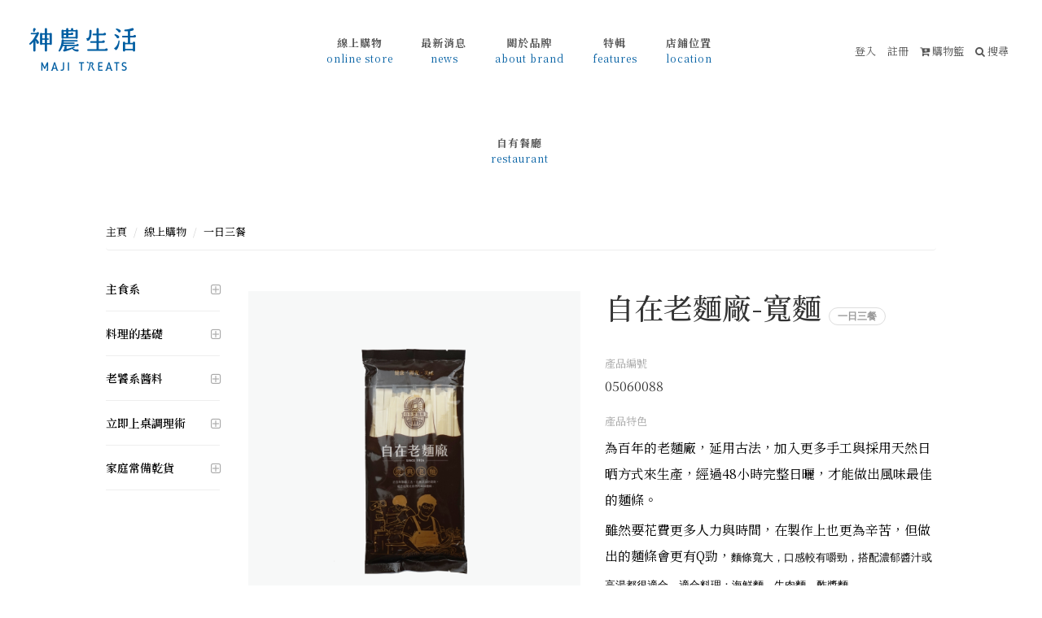

--- FILE ---
content_type: text/html; charset=utf-8
request_url: https://majitreats.com/products/detail.aspx?c1=3&c2=1&c3=2&pid=2772
body_size: 19105
content:


<!DOCTYPE html>

<html xmlns="http://www.w3.org/1999/xhtml" lang="en">
<head><meta http-equiv="Content-Type" content="text/html; charset=utf-8" /><meta name="viewport" content="width=device-width, initial-scale=1.0, maximum-scale=5.0" /><meta http-equiv="X-UA-Compatible" content="IE=edge" /><meta content="神農生活 MAJI TREATS" name="title" /><meta content="神農生活 MAJI TREATS是為愛吃愛做菜的人把”dream” ”好吃” ”安心無毒“食材通通集合在一起的菜市場--- 我們挑選全國各精緻小農的作物產品（其中為數不少已獲得農委會的神農奬章 ）還有一般超市難見的優質小品牌調味醬料,及華人口味的熟菜食堂, 讓顧客把熟食可以直接帶回家。" name="description" /><meta property="fb:app_id" content="667990129990663" /><meta property="og:type" content="website" /><meta property="og:site_name" content="神農生活 MAJI TREATS" /><meta property="og:description" content="神農生活 MAJI TREATS是為愛吃愛做菜的人把”dream” ”好吃” ”安心無毒“食材通通集合在一起的菜市場--- 我們挑選全國各精緻小農的作物產品（其中為數不少已獲得農委會的神農奬章 ）還有一般超市難見的優質小品牌調味醬料,及華人口味的熟菜食堂, 讓顧客把熟食可以直接帶回家。" /><meta property="og:url" content="&lt;%=Request.Url.AbsoluteUri %>" /><link href="/webicon.png" rel="shortcut icon" />
	<!--<link rel="stylesheet" href="https://fonts.googleapis.com/css?family=Crimson+Text" type="text/css" />-->
	<link href="https://fonts.googleapis.com/css?family=Noto+Serif+TC:200,300,400,500,600,700,900&amp;display=swap" rel="stylesheet" /><link rel="stylesheet" href="//maxcdn.bootstrapcdn.com/font-awesome/4.3.0/css/font-awesome.min.css" /><link rel="stylesheet" href="/assets/js/libs/jquery.selectBoxIt.custom.css" /><link rel="stylesheet" href="/assets/js/libs/owl.carousel.css" /><link rel="stylesheet" href="/assets/js/libs/sweet-alert.css" /><link rel="stylesheet" href="/assets/css/bootstrap.css" /><link rel="stylesheet" href="/assets/css/animate-fade.css" /><link rel="stylesheet" href="/assets/css/main.css" />

    <script src="/assets/js/libs/jquery-1.11.3.min.js"></script>
	<script src="https://pixelcog.github.io/parallax.js/js/parallax.min.js"></script><!-- 視差捲動-->
	<script src="https://cdn.jsdelivr.net/npm/bootstrap@3.3.7/dist/js/bootstrap.min.js" integrity="sha384-Tc5IQib027qvyjSMfHjOMaLkfuWVxZxUPnCJA7l2mCWNIpG9mGCD8wGNIcPD7Txa" crossorigin="anonymous"></script>
    <script src="/assets/js/libs/jquery-ui.min.js"></script>
	
	<script src="/assets/js/libs/jquery.selectBoxIt.min.js"></script>
	<script src="/assets/js/libs/owl.carousel.min.js"></script>
    <script src="/assets/js/main.js"></script>
    <script src="/assets/js/libs/sweet-alert.min.js"></script><!-- sweet-alert -->
	
    <!-- Google Tag Manager -->
    <script>(function (w, d, s, l, i) {
            w[l] = w[l] || []; w[l].push({
                'gtm.start':
                    new Date().getTime(), event: 'gtm.js'
            }); var f = d.getElementsByTagName(s)[0],
                j = d.createElement(s), dl = l != 'dataLayer' ? '&l=' + l : ''; j.async = true; j.src =
                    'https://www.googletagmanager.com/gtm.js?id=' + i + dl; f.parentNode.insertBefore(j, f);
        })(window, document, 'script', 'dataLayer', 'GTM-MNJBT8V');</script>
    <!-- End Google Tag Manager -->

    <!-- Meta Pixel Code -->
    <script>
        !function (f, b, e, v, n, t, s) {
            if (f.fbq) return; n = f.fbq = function () {
                n.callMethod ?
                    n.callMethod.apply(n, arguments) : n.queue.push(arguments)
            };
            if (!f._fbq) f._fbq = n; n.push = n; n.loaded = !0; n.version = '2.0';
            n.queue = []; t = b.createElement(e); t.async = !0;
            t.src = v; s = b.getElementsByTagName(e)[0];
            s.parentNode.insertBefore(t, s)
        }(window, document, 'script',
            'https://connect.facebook.net/en_US/fbevents.js');
        fbq('init', '3300298333587800');
        fbq('track', 'PageView');
    </script>
    <noscript><img height="1" width="1" style="display:none" src="https://www.facebook.com/tr?id=3300298333587800&ev=PageView&noscript=1" /></noscript>
    <!-- End Meta Pixel Code -->	
	
    
<meta property="og:title" content="神農生活 MAJI TREATS | 自在老麵廠-寬麵" /><meta property="og:description" content="為百年的老麵廠，延用古法，加入更多手工與採用天然日晒方式來生產，經過48小時完整日曬，才能做出風味最佳的麵條。

雖然要花費更多人力與時間，在製作上也更為辛苦，但做出的麵條會更有Q勁，麵條寬大，口感較有嚼勁，搭配濃郁醬汁或高湯都很適合，適合料理：海鮮麵、牛肉麵、酢醬麵。
&amp;nbsp;

&amp;nbsp;

&amp;nbsp;
" /><meta property="og:image" content="https://majitreats.com/uploads/products/P-002772-Cover2.png" /><meta property="og:url" content="https://majitreats.com/products/detail.aspx?c1=3&amp;c2=1&amp;c3=2&amp;pid=2772" /><title>
	神農生活 MAJI TREATS | 自在老麵廠-寬麵
</title></head>
<body>
    <!-- Google Tag Manager (noscript) -->
    <noscript><iframe src="https://www.googletagmanager.com/ns.html?id=GTM-MNJBT8V"
                      height="0" width="0" style="display:none;visibility:hidden"></iframe></noscript>
    <!-- End Google Tag Manager (noscript) -->

    <script>
        window.fbAsyncInit = function () {
            FB.init({
                appId: '667990129990663',
                xfbml: true,
                version: 'v2.3'
            });
        };

        (function (d, s, id) {
            var js, fjs = d.getElementsByTagName(s)[0];
            if (d.getElementById(id)) { return; }
            js = d.createElement(s); js.id = id;
            js.src = "//connect.facebook.net/en_US/sdk.js";
            fjs.parentNode.insertBefore(js, fjs);
        }(document, 'script', 'facebook-jssdk'));

        $(document).ready(function () {
            var menu_btu = $('.menu-btn');

            menu_btu.click(function () {
                $('.menu-btn').toggleClass('active');
                $('.navbar').toggleClass('navbar_active');
                $('body').toggleClass('body_active');
            });
        });
    </script>	
	
    <form name="aspnetForm" method="post" action="./detail.aspx?c1=3&amp;c2=1&amp;c3=2&amp;pid=2772" onsubmit="javascript:return WebForm_OnSubmit();" id="aspnetForm">
<div>
<input type="hidden" name="__EVENTTARGET" id="__EVENTTARGET" value="" />
<input type="hidden" name="__EVENTARGUMENT" id="__EVENTARGUMENT" value="" />
<input type="hidden" name="__LASTFOCUS" id="__LASTFOCUS" value="" />
<input type="hidden" name="__VIEWSTATE" id="__VIEWSTATE" value="/wEPDwULLTE4ODQzMDQ1MDkPZBYCZg9kFgICAw9kFgwCAw9kFhgCAQ9kFgJmDxUEGC9wcm9kdWN0cy9saXN0LmFzcHg/YzE9MhwvdXBsb2Fkcy9jYXRlZ29yeS9DMTAwMDIucG5nDOelnui+suS8geWKgwznpZ7ovrLkvIHlioNkAgIPZBYCZg8VBBgvcHJvZHVjdHMvbGlzdC5hc3B4P2MxPTEcL3VwbG9hZHMvY2F0ZWdvcnkvQzEwMDAxLnBuZw/ovrLmpa3lpafmlq/ljaEP6L6y5qWt5aWn5pav5Y2hZAIDD2QWAmYPFQQYL3Byb2R1Y3RzL2xpc3QuYXNweD9jMT0zHC91cGxvYWRzL2NhdGVnb3J5L0MxMDAwMy5wbmcM5LiA5pel5LiJ6aSQDOS4gOaXpeS4iemkkGQCBA9kFgJmDxUEGC9wcm9kdWN0cy9saXN0LmFzcHg/YzE9NBwvdXBsb2Fkcy9jYXRlZ29yeS9DMTAwMDQucG5nDOaenOmGrOiIh+icnAzmnpzphqzoiIfonJxkAgUPZBYCZg8VBBgvcHJvZHVjdHMvbGlzdC5hc3B4P2MxPTUcL3VwbG9hZHMvY2F0ZWdvcnkvQzEwMDA1LnBuZw/[base64]/YzE9NxwvdXBsb2Fkcy9jYXRlZ29yeS9DMTAwMDcucG5nDOeUn+a0u+mBk+WFtwznlJ/[base64]/[base64]/[base64]/YzE9MyZjMj0xJmMzPTMD56mAZAICD2QWBGYPFQIdL3Byb2R1Y3RzL2xpc3QuYXNweD9jMT0zJmMyPTIP5paZ55CG55qE5Z+656SOZAIBDxYCHwECBhYMZg9kFgJmDxUCIi9wcm9kdWN0cy9saXN0LmFzcHg/YzE9MyZjMj0yJmMzPTQD5rK5ZAIBD2QWAmYPFQIiL3Byb2R1Y3RzL2xpc3QuYXNweD9jMT0zJmMyPTImYzM9NQPpub1kAgIPZBYCZg8VAiIvcHJvZHVjdHMvbGlzdC5hc3B4P2MxPTMmYzI9MiZjMz02A+mGrGQCAw9kFgJmDxUCIi9wcm9kdWN0cy9saXN0LmFzcHg/YzE9MyZjMj0yJmMzPTcD6YaLZAIED2QWAmYPFQIiL3Byb2R1Y3RzL2xpc3QuYXNweD9jMT0zJmMyPTImYzM9OAPphZJkAgUPZBYCZg8VAiIvcHJvZHVjdHMvbGlzdC5hc3B4P2MxPTMmYzI9MiZjMz05A+ezlmQCAw9kFgRmDxUCHS9wcm9kdWN0cy9saXN0LmFzcHg/[base64]/YzE9MyZjMj0zJmMzPTEyBumDqOiQvWQCAw9kFgJmDxUCIy9wcm9kdWN0cy9saXN0LmFzcHg/YzE9MyZjMj0zJmMzPTEzBuWvtuWztmQCBA9kFgRmDxUCHS9wcm9kdWN0cy9saXN0LmFzcHg/YzE9MyZjMj00Feeri+WNs+S4iuahjOiqv+eQhuihk2QCAQ8WAh8BZmQCBQ9kFgRmDxUCHS9wcm9kdWN0cy9saXN0LmFzcHg/[base64]/ovIPmnInlmrzli4HvvIzmkK3phY3mv4Ppg4HphqzmsYHmiJbpq5jmua/[base64]/YzE9NSZjMj04JmMzPTAmcGlkPTExMjIlL3VwbG9hZHMvcHJvZHVjdHMvUC0wMDExMjItQ292ZXIxLnBuZw/[base64]/[base64]/[base64]/mlpnnkIYM6bq75amG6LGG6IWQZAICD2QWBmYPFQEgL3JlY2lwZXMvZGV0YWlsLmFzcHg/[base64]/[base64]" />
</div>

<script type="text/javascript">
//<![CDATA[
var theForm = document.forms['aspnetForm'];
if (!theForm) {
    theForm = document.aspnetForm;
}
function __doPostBack(eventTarget, eventArgument) {
    if (!theForm.onsubmit || (theForm.onsubmit() != false)) {
        theForm.__EVENTTARGET.value = eventTarget;
        theForm.__EVENTARGUMENT.value = eventArgument;
        theForm.submit();
    }
}
//]]>
</script>


<script src="/WebResource.axd?d=A5cnT8oJfbQh0iC0Vtsay0A9mpPKBnQ3crRwtjTGN3iJtJWmCfqBRSM5GtbzeZVLSsEQaqqYWl4505RG8UAv3TCC7w4V-zZXVC-ph4sgxz01&amp;t=638901829900000000" type="text/javascript"></script>


<script src="/ScriptResource.axd?d=pkhEVAgGG7g7co9SZbvuxl8hFPfk0pQs3mUZLj-YiHhTMAIsfFNHZhTuFIU_N7n03HTirEFfXL5t78vYAXsoWhUu4VVOW787EpbKsoYjTkxnNdjw0rx6-ge0W7UEnWTSO5yRd5Fkizpo8AeiBsd_iEHmoLNq9WthcWqrY0ka81Q1&amp;t=7f7f23e2" type="text/javascript"></script>
<script src="/ScriptResource.axd?d=dYu_0WvrDmCh3YAgCnMRMH09w0PHZMCHlHSb2ynyTjNKAwC9abH7ZbseU-XK1vPzZ0UptQmLM0QCn4PLPs1XSeBuO69xSBPheeD-pyN5kjswj0vXdQYkGvpN9DinMQMo7gvEap-JDhD6j7mEuV_bUw2&amp;t=7c776dc1" type="text/javascript"></script>
<script type="text/javascript">
//<![CDATA[
if (typeof(Sys) === 'undefined') throw new Error('ASP.NET Ajax client-side framework failed to load.');
//]]>
</script>

<script src="/ScriptResource.axd?d=q-fGlvC0LjKCFlqTzRbC4q0yhCW7s2PoZ7acvfYqCI0jA62nYpu2f1gjYykqWQVCbFRZSL5Iq80hfYqRJCPQGahJxgbR0nyJWJliPv66aM5a0dZRnARL5sNgWE7r_k5TLIFMhyhn-dlJ-U59DzRRvA2&amp;t=7c776dc1" type="text/javascript"></script>
<script type="text/javascript">
//<![CDATA[
function WebForm_OnSubmit() {
if (typeof(ValidatorOnSubmit) == "function" && ValidatorOnSubmit() == false) return false;
return true;
}
//]]>
</script>

<div>

	<input type="hidden" name="__VIEWSTATEGENERATOR" id="__VIEWSTATEGENERATOR" value="ABC598C9" />
</div>
        <div id="fb-root"></div>

        <script type="text/javascript">
//<![CDATA[
Sys.WebForms.PageRequestManager._initialize('ctl00$SM', 'aspnetForm', ['tctl00$MainContent$UP2','','tctl00$MainContent$UpdatePanel1',''], [], [], 90, 'ctl00');
//]]>
</script>

        
		<div id="top-header" class="top-header animate-3">
	        <div class="brand-title animate-3 affix-top" data-spy="affix" data-offset-top="100">
		        <div class="container-fluid">
					<div class="row">
						<div class="col-xs-6 col-sm-6 col-md-3 col-lg-3">
			            	<a class="brand-nav" href="/">
								<img class="top-logo" src="../assets/images/maji-logo-b.png" alt="神農生活 MAJI TREATS">
							</a>
						</div>
						<div class="col-md-9 col-lg-9 col-navbar">
							<nav class="navbar">
								<ul class="nav navbar-nav col-md-12 col-lg-8">
									<li>
										<a href="/home.aspx"><b>線上購物</b><span>online store</span></a>
										<div class="menu-bg animate-1">
											<div class="container">
                                                
                                                        <div class="row">
                                                    
                                                        <div class="col-xs-6 col-sm-4 col-md-3 col-lg-2"><a class="home-menu-cata" href='/products/list.aspx?c1=2'><img class="menu-img" src='/uploads/category/C10002.png' alt='神農企劃'>神農企劃</a></div>
                                                    
                                                        <div class="col-xs-6 col-sm-4 col-md-3 col-lg-2"><a class="home-menu-cata" href='/products/list.aspx?c1=1'><img class="menu-img" src='/uploads/category/C10001.png' alt='農業奧斯卡'>農業奧斯卡</a></div>
                                                    
                                                        <div class="col-xs-6 col-sm-4 col-md-3 col-lg-2"><a class="home-menu-cata" href='/products/list.aspx?c1=3'><img class="menu-img" src='/uploads/category/C10003.png' alt='一日三餐'>一日三餐</a></div>
                                                    
                                                        <div class="col-xs-6 col-sm-4 col-md-3 col-lg-2"><a class="home-menu-cata" href='/products/list.aspx?c1=4'><img class="menu-img" src='/uploads/category/C10004.png' alt='果醬與蜜'>果醬與蜜</a></div>
                                                    
                                                        <div class="col-xs-6 col-sm-4 col-md-3 col-lg-2"><a class="home-menu-cata" href='/products/list.aspx?c1=5'><img class="menu-img" src='/uploads/category/C10005.png' alt='大人味零嘴'>大人味零嘴</a></div>
                                                    
                                                        <div class="col-xs-6 col-sm-4 col-md-3 col-lg-2"><a class="home-menu-cata" href='/products/list.aspx?c1=6'><img class="menu-img" src='/uploads/category/C10006.png' alt='咖啡、茶和飲'>咖啡、茶和飲</a></div>
                                                    
                                                        <div class="col-xs-6 col-sm-4 col-md-3 col-lg-2"><a class="home-menu-cata" href='/products/list.aspx?c1=7'><img class="menu-img" src='/uploads/category/C10007.png' alt='生活道具'>生活道具</a></div>
                                                    
                                                        <div class="col-xs-6 col-sm-4 col-md-3 col-lg-2"><a class="home-menu-cata" href='/products/list.aspx?c1=8'><img class="menu-img" src='/uploads/category/C10008.png' alt='國民經典'>國民經典</a></div>
                                                    
                                                        <div class="col-xs-6 col-sm-4 col-md-3 col-lg-2"><a class="home-menu-cata" href='/products/list.aspx?c1=9'><img class="menu-img" src='/uploads/category/C10009.png' alt='自宅職人'>自宅職人</a></div>
                                                    
                                                        <div class="col-xs-6 col-sm-4 col-md-3 col-lg-2"><a class="home-menu-cata" href='/products/list.aspx?c1=10'><img class="menu-img" src='/uploads/category/C10010.png' alt='禮和物 '>禮和物 </a></div>
                                                    
                                                        <div class="col-xs-6 col-sm-4 col-md-3 col-lg-2"><a class="home-menu-cata" href='/products/list.aspx?c1=11'><img class="menu-img" src='/uploads/category/C10011.png' alt='書與音樂'>書與音樂</a></div>
                                                    
                                                        <div class="col-xs-6 col-sm-4 col-md-3 col-lg-2"><a class="home-menu-cata" href='/products/list.aspx?c1=12'><img class="menu-img" src='/uploads/category/C10012.png' alt='SALE'>SALE</a></div>
                                                    
                                                        </div> 
                                                    
												
											</div>
										</div>
									</li>
									<li><a href="/news/List.aspx?cid=9"><b>最新消息</b><span>news</span></a></li>
									<li><a href="/about.aspx"><b>關於品牌</b><span>about brand</span></a></li>
									<li><a href="/news/Default.aspx"><b>特輯</b><span>features</span></a></li>
									<li><a href="/stores.aspx"><b>店鋪位置</b><span>location</span></a></li>
									<li><a href="/restaurants/"><b>自有餐廳</b><span>restaurant</span></a></li>
								</ul>
								
								<div class="member-link bag hidden-md col-lg-4" id="nav-member" >
									<a href='/members/login.aspx' id='nav-login'>登入</a>
									
									<a href='/members/register.aspx'>註冊</a>

									<a href="/shop/cart.aspx" class="last" id="nav-bag"><i class="fa fa-cart-plus" aria-hidden="true"></i> 購物籃</a>
									<a href="#" data-toggle="modal" data-target="#myModal"><i class="fa fa-search" aria-hidden="true"></i> 搜尋</a>
									
								</div>
							</nav>
						</div>
						<div class="col-xs-6 visible-xs visible-sm text-right">
							<div class="menu-btn visible-xs visible-sm">
								<img class="menu-btn-open" src="../assets/images/menu-btn.png">
								<img class="menu-btn-close" src="../assets/images/menu-btn-close.png">
							</div>
						</div>
			        </div>
		        </div>
	        </div>
        </div>
					
        
    <div class="page-detail">
        <div class="container container-1400 ">
			<div class="row">
				<div class="col-xs-12">
					<ol class="breadcrumb" data-aos="fade-in" data-aos-duration="3000">
						<li><a href="/default.aspx">主頁</a></li>
						<li><a href="/home.aspx">線上購物</a></li>
						<li><a href="#">一日三餐</a></li>
					</ol>
				</div>
			</div>
        </div>
        <section class="container container-1400">
			<div class="row mt-2">
				<div class="hidden-xs col-sm-3 col-md-2">
<!--					<h3>一日三餐</h3>-->
					<div class="side-menu" data-aos="fade-in" data-aos-duration="1000">
						
								<ul class="container-item-list-menu">
							
								<li class="subtitle">
									<a href='/products/list.aspx?c1=3&c2=1'>
										主食系
									</a>
									<i class="fa fa-plus-square-o" aria-hidden="true"></i>
									<i class="fa fa-minus-square-o" aria-hidden="true"></i>
									<ul class="container-item-list-submenu">
									
											<li class="child">
												<a href='/products/list.aspx?c1=3&c2=1&c3=1'>
													米
												</a>
											</li>
										
											<li class="child">
												<a href='/products/list.aspx?c1=3&c2=1&c3=2'>
													麵
												</a>
											</li>
										
											<li class="child">
												<a href='/products/list.aspx?c1=3&c2=1&c3=3'>
													穀
												</a>
											</li>
										
									</ul>
								</li>
							
								<li class="subtitle">
									<a href='/products/list.aspx?c1=3&c2=2'>
										料理的基礎
									</a>
									<i class="fa fa-plus-square-o" aria-hidden="true"></i>
									<i class="fa fa-minus-square-o" aria-hidden="true"></i>
									<ul class="container-item-list-submenu">
									
											<li class="child">
												<a href='/products/list.aspx?c1=3&c2=2&c3=4'>
													油
												</a>
											</li>
										
											<li class="child">
												<a href='/products/list.aspx?c1=3&c2=2&c3=5'>
													鹽
												</a>
											</li>
										
											<li class="child">
												<a href='/products/list.aspx?c1=3&c2=2&c3=6'>
													醬
												</a>
											</li>
										
											<li class="child">
												<a href='/products/list.aspx?c1=3&c2=2&c3=7'>
													醋
												</a>
											</li>
										
											<li class="child">
												<a href='/products/list.aspx?c1=3&c2=2&c3=8'>
													酒
												</a>
											</li>
										
											<li class="child">
												<a href='/products/list.aspx?c1=3&c2=2&c3=9'>
													糖
												</a>
											</li>
										
									</ul>
								</li>
							
								<li class="subtitle">
									<a href='/products/list.aspx?c1=3&c2=3'>
										老饕系醬料
									</a>
									<i class="fa fa-plus-square-o" aria-hidden="true"></i>
									<i class="fa fa-minus-square-o" aria-hidden="true"></i>
									<ul class="container-item-list-submenu">
									
											<li class="child">
												<a href='/products/list.aspx?c1=3&c2=3&c3=10'>
													眷村 
												</a>
											</li>
										
											<li class="child">
												<a href='/products/list.aspx?c1=3&c2=3&c3=11'>
													客家 
												</a>
											</li>
										
											<li class="child">
												<a href='/products/list.aspx?c1=3&c2=3&c3=12'>
													部落
												</a>
											</li>
										
											<li class="child">
												<a href='/products/list.aspx?c1=3&c2=3&c3=13'>
													寶島
												</a>
											</li>
										
									</ul>
								</li>
							
								<li class="subtitle">
									<a href='/products/list.aspx?c1=3&c2=4'>
										立即上桌調理術
									</a>
									<i class="fa fa-plus-square-o" aria-hidden="true"></i>
									<i class="fa fa-minus-square-o" aria-hidden="true"></i>
									<ul class="container-item-list-submenu">
									
									</ul>
								</li>
							
								<li class="subtitle">
									<a href='/products/list.aspx?c1=3&c2=5'>
										家庭常備乾貨
									</a>
									<i class="fa fa-plus-square-o" aria-hidden="true"></i>
									<i class="fa fa-minus-square-o" aria-hidden="true"></i>
									<ul class="container-item-list-submenu">
									
									</ul>
								</li>
							
								</ul>
								
					</div>
				</div>
				<div class="col-xs-12 col-sm-9 col-md-10" data-aos="fade-in" data-aos-duration="400">
					<div class="product-info row">
						<div class="col-xs-12 col-sm-12 col-md-6 images">
							<div id="product-cover" class="cover">
								<img id="ctl00_MainContent_imgCover" onerror="this.style.display=&#39;none&#39;" src="/uploads/products/P-002772-Cover2.png" style="border-width:0px;" />
							</div>
							
									<div id="product-images" class="image-list owl-carousel">
								
									</div>
								
							<div class="share_bar">
								<a class="col" target="_blank" href="https://www.facebook.com/share.php?u=" onclick="window.open(this.href, 'mywin','left=20,top=20,width=500,height=500,toolbar=1,resizable=0'); return false;">
								   <i class="fa fa-facebook" aria-hidden="true"></i>
								</a>
								<a class="col" target="_blank" href="https://twitter.com/intent/tweet?text=" onclick="window.open(this.href, 'mywin','left=20,top=20,width=500,height=500,toolbar=1,resizable=0'); return false;">
									<i class="fa fa-twitter" aria-hidden="true"></i>
								</a>
								<a class="col"  data-pin-do="buttonBookmark" data-pin-custom="true" href="https://www.pinterest.com/pin/create/button/">
									<i class="fa fa-pinterest" aria-hidden="true"></i>
									<script
										type="text/javascript"
										async defer
										src="//assets.pinterest.com/js/pinit.js"
									></script>
								</a>
							</div>
						</div>

						<div class="col-xs-12 col-sm-12 col-md-6 content">
							<div class="">
								<h1 class="product-info-itemname fs mb-2">
									自在老麵廠-寬麵
									<span class="item-notice">一日三餐</span>
								</h1>
								<div class="content-title">產品編號</div>
								<div class="content-info">05060088</div>
								<div class="content-title">產品特色</div>
								<div class="content-info"><p><span style="color:#000000">為百年的老麵廠，延用古法，加入更多手工與採用天然日晒方式來生產，經過48小時完整日曬，才能做出風味最佳的麵條。</span></p>

<p><span style="color:#000000">雖然要花費更多人力與時間，在製作上也更為辛苦，但做出的麵條會更有Q勁，<span style="background-color:rgb(255, 255, 255); font-family:sans-serif,arial,verdana,trebuchet ms; font-size:13px">麵條寬大，口感較有嚼勁，搭配濃郁醬汁或高湯都很適合，適合料理：海鮮麵、牛肉麵、酢醬麵。</span></span><br />
&nbsp;</p>

<p>&nbsp;</p>

<p>&nbsp;</p>
</div>
								<div class="content-title">規格說明</div>
								<div class="content-info">包</div>
								<div class="content-title">有效日期：</div>
								<div class="content-info">如包裝標示</div>
								<div class="content-title">保存方法：</div>
								<div class="content-info">常溫，開封後請妥善密封，避免受潮</div>
								<div class="content-title">配送方式：</div>
								<div class="content-info">常溫</div>
							</div>
							<div class="price">
                                <div id="ctl00_MainContent_UP2">
	
								        售價：NT$45 元 
								        
                                        <input type="hidden" name="ctl00$MainContent$hfPrice" id="ctl00_MainContent_hfPrice" value="45" />
                                    
</div>
							</div>
							<div class="hashtag">
								
							</div>
							<div class="form-inline">
                                <div id="ctl00_MainContent_UpdatePanel1">
	
                                        <select name="ctl00$MainContent$ddlSpec" onchange="javascript:setTimeout(&#39;__doPostBack(\&#39;ctl00$MainContent$ddlSpec\&#39;,\&#39;\&#39;)&#39;, 0)" id="ctl00_MainContent_ddlSpec" class="form-control input-lg">
		<option value="">選擇產品規格</option>
		<option selected="selected" value="3698">300g</option>

	</select>
								        <select name="ctl00$MainContent$ddlBuyQty" id="ctl00_MainContent_ddlBuyQty" class="form-control input-lg">
		<option value="1">1</option>
		<option value="2">2</option>
		<option value="3">3</option>
		<option value="4">4</option>
		<option value="5">5</option>
		<option value="6">6</option>
		<option value="7">7</option>
		<option value="8">8</option>
		<option value="9">9</option>
		<option value="10">10</option>

	</select>
                                    
                                        <span id="ctl00_MainContent_RFVS" style="color:Red;display:none;"></span>
                                        <span id="ctl00_MainContent_RFVQ" style="color:Red;display:none;"></span>

                                        <div id="ctl00_MainContent_VS" style="color:Red;display:none;">

	</div>
                                        <a id="ctl00_MainContent_btnAddCart" class="btn btn-primary" href="javascript:WebForm_DoPostBackWithOptions(new WebForm_PostBackOptions(&quot;ctl00$MainContent$btnAddCart&quot;, &quot;&quot;, true, &quot;&quot;, &quot;&quot;, false, true))"><i class="fa fa-plus" aria-hidden="true"></i> 加入購物車</a>
                                    
</div>
							</div>
						</div>
					</div>
                    <div class="row no-gutters">
                        <div class="info_bar item_data_list">
                            
                        </div>
                    </div>
					
	<!--				<div class="item-list product-list also-buy">
						<h5>好物推薦 ALSO BUY</h5>
						
								<div id="also-buy" class="owl-carousel">
							
								<div class="item">
									<a class="cover" href='/products/detail.aspx?c1=5&c2=8&c3=0&pid=1122'>
										<img onerror="this.style.display='none'" src='/uploads/products/P-001122-Cover1.png'>
										<div class="item-hover-btn">放入購物車</div>
									</a>
									<div class="desc">
										<div class="item-notice">大人味零嘴</div>
										<h4><a class="fs" href='/products/detail.aspx?c1=5&c2=8&c3=0&pid=1122'>奇亞籽青蔥藍藻180g</a></h4>
										<div class="hashtag">
											<a href="/search.aspx?key=%e5%88%9d%e9%b9%bf%e7%89%a7%e5%a0%b4">#初鹿牧場</a>, 
											<a href="/search.aspx?key=%e5%88%9d%e9%b9%bf%e7%89%a7%e5%a0%b4">#初鹿牧場</a>
										</div>
										<p>天然海綿1年只生長1吋左右，潛水伕至深海海床底部切割起來的，之後再以清水，檸檬水等做清洗的動作，整個過程不含使用化學物品。</p>
										<div class="price">價格：<span>NT$119</span></div>
									</div>
								</div>
							
								<div class="item">
									<a class="cover" href='/products/detail.aspx?c1=3&c2=2&c3=6&pid=1342'>
										<img onerror="this.style.display='none'" src='/uploads/products/P-001342-Cover1.png'>
										<div class="item-hover-btn">放入購物車</div>
									</a>
									<div class="desc">
										<div class="item-notice">一日三餐</div>
										<h4><a class="fs" href='/products/detail.aspx?c1=3&c2=2&c3=6&pid=1342'>民雄金桔-金桔沾醬</a></h4>
										<div class="hashtag">
											<a href="/search.aspx?key=%e5%88%9d%e9%b9%bf%e7%89%a7%e5%a0%b4">#初鹿牧場</a>, 
											<a href="/search.aspx?key=%e5%88%9d%e9%b9%bf%e7%89%a7%e5%a0%b4">#初鹿牧場</a>
										</div>
										<p>天然海綿1年只生長1吋左右，潛水伕至深海海床底部切割起來的，之後再以清水，檸檬水等做清洗的動作，整個過程不含使用化學物品。</p>
										<div class="price">價格：<span>NT$210</span></div>
									</div>
								</div>
							
								<div class="item">
									<a class="cover" href='/products/detail.aspx?c1=3&c2=2&c3=9&pid=3143'>
										<img onerror="this.style.display='none'" src='/uploads/products/PRD-00003143-Cover1.jpg'>
										<div class="item-hover-btn">放入購物車</div>
									</a>
									<div class="desc">
										<div class="item-notice">一日三餐</div>
										<h4><a class="fs" href='/products/detail.aspx?c1=3&c2=2&c3=9&pid=3143'>原味柴燒手工黑糖</a></h4>
										<div class="hashtag">
											<a href="/search.aspx?key=%e5%88%9d%e9%b9%bf%e7%89%a7%e5%a0%b4">#初鹿牧場</a>, 
											<a href="/search.aspx?key=%e5%88%9d%e9%b9%bf%e7%89%a7%e5%a0%b4">#初鹿牧場</a>
										</div>
										<p>天然海綿1年只生長1吋左右，潛水伕至深海海床底部切割起來的，之後再以清水，檸檬水等做清洗的動作，整個過程不含使用化學物品。</p>
										<div class="price">價格：<span>NT$230</span></div>
									</div>
								</div>
							
								<div class="item">
									<a class="cover" href='/products/detail.aspx?c1=6&c2=11&c3=0&pid=2585'>
										<img onerror="this.style.display='none'" src='/uploads/products/P-002585-Cover1.png'>
										<div class="item-hover-btn">放入購物車</div>
									</a>
									<div class="desc">
										<div class="item-notice">咖啡、茶和飲</div>
										<h4><a class="fs" href='/products/detail.aspx?c1=6&c2=11&c3=0&pid=2585'>百二歲-凍頂烏龍茶掛耳茶袋</a></h4>
										<div class="hashtag">
											<a href="/search.aspx?key=%e5%88%9d%e9%b9%bf%e7%89%a7%e5%a0%b4">#初鹿牧場</a>, 
											<a href="/search.aspx?key=%e5%88%9d%e9%b9%bf%e7%89%a7%e5%a0%b4">#初鹿牧場</a>
										</div>
										<p>天然海綿1年只生長1吋左右，潛水伕至深海海床底部切割起來的，之後再以清水，檸檬水等做清洗的動作，整個過程不含使用化學物品。</p>
										<div class="price">價格：<span>NT$380</span></div>
									</div>
								</div>
							
								<div class="item">
									<a class="cover" href='/products/detail.aspx?c1=7&c2=16&c3=0&pid=1800'>
										<img onerror="this.style.display='none'" src='/uploads/products/P-001800-Cover1.jpg'>
										<div class="item-hover-btn">放入購物車</div>
									</a>
									<div class="desc">
										<div class="item-notice">生活道具</div>
										<h4><a class="fs" href='/products/detail.aspx?c1=7&c2=16&c3=0&pid=1800'>大春煉皂-台灣原生-紅藜慶典皂</a></h4>
										<div class="hashtag">
											<a href="/search.aspx?key=%e5%88%9d%e9%b9%bf%e7%89%a7%e5%a0%b4">#初鹿牧場</a>, 
											<a href="/search.aspx?key=%e5%88%9d%e9%b9%bf%e7%89%a7%e5%a0%b4">#初鹿牧場</a>
										</div>
										<p>天然海綿1年只生長1吋左右，潛水伕至深海海床底部切割起來的，之後再以清水，檸檬水等做清洗的動作，整個過程不含使用化學物品。</p>
										<div class="price">價格：<span>NT$320</span></div>
									</div>
								</div>
							
								</div>
							
					</div>

					<div class="recipe clearfix">
						
								<h2 class="">食譜</h2>
								<h5>RECIPES</h5>
							
								<a href='/recipes/detail.aspx?cid=2&id=13'>
									<div class='item pull-left'>
										<div class="cover"><img src='/uploads/recipes/C150603-0013.jpg' alt=""></div>
										<div class="text">
											<span>給愛做菜的你</span>
											<h3>中式料理</h3>
											<p>麻婆豆腐</p>
										</div>
									</div>
								</a>
							
								<a href='/recipes/detail.aspx?cid=2&id=30'>
									<div class='item pull-right'>
										<div class="cover"><img src='/uploads/recipes/C211214-0030.jpg' alt=""></div>
										<div class="text">
											<span>給愛做菜的你</span>
											<h3>中式料理</h3>
											<p>鵝油拌飯</p>
										</div>
									</div>
								</a>
							
					</div>
-->
				</div>
			</div>
        </section>
    </div>
    <script>
        //this script only for detail page
        $(function () {
            var cover = $('#product-cover');
            var cover_front = cover.find('img').addClass('front');
            var cover_back = $('<img>', { 'class': 'back' }).appendTo(cover);
            var cover_cache = '';
            var images = $('#product-images');
            var alsobuy = $('#also-buy');
            var addgroup = $('#add-buy,#add-gift');

            //image click event
            images.on('click', '.item', function () {
                var large_url = $(this).find('img').attr('data-large');
                if (cover_cache != large_url) {
                    cover_cache = large_url;
                    cover_back.attr('src', large_url);
                    cover_front.fadeOut(800, function () {
                        cover_front.attr('src', large_url).show();
                    });
                }
            });

            //owl carousel
            images.owlCarousel({
                items: 5,
				margin:10
            });

            alsobuy.owlCarousel({
                items: 5,

            });

            addgroup.owlCarousel({
                items: 5,
                margin: 30
            });

            $('select').selectBoxIt();
        });
    </script>


		<section class="container-fluid container-epaperbox">
			<div class="row">
				<div class="container-fluid epaperbox text-center">
					<div class="row">
						<div class="col-sm-4 col-sm-offset-4">
							<h3 class="fs fs-b">News Letter</h3>
						    <div class="epaperbox-form">
						        <input name="ctl00$txtEpaper" type="text" id="ctl00_txtEpaper" class="animate-5" placeholder="請填寫電郵！" />
						        <span id="ctl00_RFVMO" style="color:Red;display:none;"></span>
						        <div id="ctl00_VS1" style="color:Red;display:none;">

</div>
						        <a id="ctl00_btnSub" href="javascript:WebForm_DoPostBackWithOptions(new WebForm_PostBackOptions(&quot;ctl00$btnSub&quot;, &quot;&quot;, true, &quot;Sub&quot;, &quot;&quot;, false, true))"><i class="fa fa-paper-plane" aria-hidden="true"></i> 訂閱</a>
								
						        <div class="epaperbox-form-info">
						            <span>若想得到神農生活的最新活動訊息，請輸入您的 E-mail</span><br/>
						            取消電子報<a href="#">請點此</a>
						        </div>
						    </div>
						</div>
					</div> 
				</div>
			</div>
		</section>
        
        <footer class="footer">
			<div class="container container-1400">	
		        <div class="row">
					<div class="col-xs-12 footer-col">
						<div class="row">
							<div class="col-xs-12 col-sm-4">
								<div class="row">
									<div class="col-xs-12">
										<img class="footer-col-icon" src="../assets/images/footer-icon-01.png">
										<h4 class="fs fs-b">宅配貨運</h4>
									</div>
									<div class="col-xs-6">
										<h5>① 台灣本島</h5>
										<ul>
											<li><i class="fa fa-angle-right"></i>2000元以下 <span class="lh">150元</span></li>
											<li><i class="fa fa-angle-right"></i>2000元以上 <span class="lh">免運費</span></li>
										</ul>
									</div>
									<div class="col-xs-6">
										<h5>② 台灣離島(金門/澎湖/馬祖)</h5>
										<ul>
											<li><i class="fa fa-angle-right"></i>2999元以下 <span class="lh">運費到付</span></li>
											<li><i class="fa fa-angle-right"></i>3000元以上 <span class="lh">免運費</span></li>
										</ul>
									</div>
									<div class="col-xs-12 mt-2">
										<span>*海外配送依實際運費計算</span>
									</div>
								</div>
							</div>
							<div class="col-xs-12 col-sm-4">
								<div class="row">
									<div class="col-xs-12">
										<img class="footer-col-icon" src="../assets/images/footer-icon-02.png">
										<h4 class="fs fs-b">安全交易</h4>
										<img src="/assets/images/verified-img.png" alt="">
									</div>
								</div>
							</div>
							<div class="col-xs-12 col-sm-4">
								<div class="row">
									<div class="col-xs-12">
										<img class="footer-col-icon" src="../assets/images/footer-icon-03.png">
										<h4 class="fs fs-b">聯絡資訊</h4>
										<ul>					        
											<li><a href="tel:0225977112">(02) 2597 7112 #116</a><br/><span class="lh">網購問題#116 花博門市#203</span></li>
											<li><a href="mailto:service.majitreats@gmail.com">service.majitreats@gmail.com</a></li>
										</ul>
										<div class="social-icon">
                                            <a href="https://lin.ee/leb0a5C" target="_blank"><img style="width:34px;margin-top:-3px;margin-right:5px;opacity:.7;" src="/assets/images/icon-line.png"></a>
											<a href="https://www.facebook.com/MajiTreats/" target="_blank"><i class="fa fa-facebook-square" aria-hidden="true"></i></a>
											<a href="https://instagram.com/MajiTreats" target="_blank"><i class="fa fa-instagram" aria-hidden="true"></i></a>
										</div>
									</div>
								</div>
							</div>
							<!--<div class="col-xs-12 col-sm-4 col-md-3">
								<h4 class="fs fs-b">宅配貨運</h4>
								<span class="mb-3">DELIVERY</span>
								<h5>台灣本島</h5>
								<ul>
									<li><i class="fa fa-angle-right"></i>2000元以下 <i class="fa fa-chevron-circle-right" aria-hidden="true"></i><span class="lh">150元</span></li>
									<li><i class="fa fa-angle-right"></i>2000元以上 <i class="fa fa-chevron-circle-right" aria-hidden="true"></i><span class="lh">免運費</span></li>
								</ul>
								<h5>台灣外島</h5>
								<ul>
									<li><i class="fa fa-angle-right"></i>2999元以下 <i class="fa fa-chevron-circle-right" aria-hidden="true"></i><span class="lh">運費到付</span></li>
									<li><i class="fa fa-angle-right"></i>3000元以上 <i class="fa fa-chevron-circle-right" aria-hidden="true"></i><span class="lh">免運費</span></li>
								</ul>
								<span>*海外配送依實際運費計算</span>
							</div>
							<div class="col-xs-12 col-sm-4 col-md-3">
								<h4 class="fs fs-b">營業時間</h4>
								<span class="mb-3">SERVICE HOURS</span>
								<p>
									<span>網路商店出貨時間</span>
									<br>星期一至星期五9:00-18:00(例假日休)
								</p>
							</div>
							<div class="col-xs-12 col-sm-4 col-md-3">
								<h4 class="fs fs-b">安全交易</h4>
								<span class="mb-3">SECURITY</span><br>
								<img src="/assets/images/verified-img.png" alt=""><br>
							</div>
							<div class="col-xs-12 col-sm-4 col-md-3">
								<h4 class="fs fs-b">聯絡資訊</h4>
								<span class="mb-3">CONTACT INFO</span>
								<ul>					        
									<li><a href="tel:0225977112">(02) 2597 7112 #114</a><br/><span class="lh">網購問題#114 花博門市#203</span></li>
									<li><a href="mailto:service.majitreats@gmail.com ">service.majitreats@gmail.com</a></li>
								</ul>
								<div class="social-icon">
									<a href="https://www.facebook.com/majitreats.tw" target="_blank"><i class="fa fa-facebook-square" aria-hidden="true"></i></a>
									<a href="https://www.instagram.com/majitreats.tw/" target="_blank"><i class="fa fa-instagram" aria-hidden="true"></i></a>
									<span style="font-size: 14px">FOLLOW US!</span>
								</div>

							</div>-->
						</div>
					</div>
			        <div class="col-xs-12 text-center footer-menu">
						<img class="mb-3" src="../assets/images/maji-logo-footer.png">
				        <ul>
					        <li><i class="fa fa-angle-right"></i><a href="/about.aspx">BRAND</a></li>
					        <li><i class="fa fa-angle-right"></i><a href="/faq.aspx">FAQ</a></li>
							<li><i class="fa fa-angle-right"></i><a href="/stores.aspx">LOCATION</a></li>
					        <li><i class="fa fa-angle-right"></i><a href="/terms.aspx">TERMS OF USE</a></li>
					        <li><i class="fa fa-angle-right"></i><a href="/privacy.aspx">PRIVACY POLICY</a></li>
                            <li><i class="fa fa-angle-right"></i><a href="https://www.104.com.tw/company/1a2x6bixlr" target="_blank">JOIN US</a></li>
				        </ul>
			        </div>
		        </div>
	        </div>
        </footer>
					
		<div class="modal fade" id="myModal" tabindex="-1" role="dialog" aria-labelledby="myModalLabel">
			<div class="modal-dialog" role="document">
				<div class="modal-content">
					<div class="modal-header text-center container-searchbox">
						<button type="button" class="close" data-dismiss="modal" aria-label="Close"><span aria-hidden="true">&times;</span></button>
						<h3>找您想要的神農生活。</h3>
                        <div id="ctl00_Search" onkeypress="javascript:return WebForm_FireDefaultButton(event, &#39;ctl00_btnSearch&#39;)">
	
                            <div class="searchbox-form">
                                <input name="ctl00$txtKeyword" type="text" id="ctl00_txtKeyword" placeholder="輸入關鍵字搜尋" class="animate-5" />
                                <a id="ctl00_btnSearch" href="javascript:WebForm_DoPostBackWithOptions(new WebForm_PostBackOptions(&quot;ctl00$btnSearch&quot;, &quot;&quot;, true, &quot;Search&quot;, &quot;&quot;, false, true))"><i class="fa fa-search" aria-hidden="true"></i> 搜尋</a>
                            
                                <span id="ctl00_RFVS" style="color:Red;display:none;"></span>
                                <div id="ctl00_VS" style="color:Red;display:none;">

	</div>
                            </div>
                        
</div>
                        
						
						<div class="hashtag text-center">
                            <a href='/search.aspx?key=%e7%a5%9e%e8%be%b2%e7%8d%8e'>#神農獎</a>, <a href='/search.aspx?key=%e7%a5%9e%e8%be%b2%e5%a5%bd%e9%a3%9f'>#神農好食</a>, <a href='/search.aspx?key=%e7%a5%9e%e8%be%b2%e5%b8%82%e5%a0%b4'>#神農市場</a>, <a href='/search.aspx?key=%e7%a5%9e%e8%be%b2%e5%a5%bd%e7%89%a9'>#神農好物</a>
						</div>
					</div>
				</div>
			</div>
		</div>
					
    
<script type="text/javascript">
//<![CDATA[
var Page_ValidationSummaries =  new Array(document.getElementById("ctl00_MainContent_VS"), document.getElementById("ctl00_VS1"), document.getElementById("ctl00_VS"));
var Page_Validators =  new Array(document.getElementById("ctl00_MainContent_RFVS"), document.getElementById("ctl00_MainContent_RFVQ"), document.getElementById("ctl00_RFVMO"), document.getElementById("ctl00_RFVS"));
//]]>
</script>

<script type="text/javascript">
//<![CDATA[
var ctl00_MainContent_RFVS = document.all ? document.all["ctl00_MainContent_RFVS"] : document.getElementById("ctl00_MainContent_RFVS");
ctl00_MainContent_RFVS.controltovalidate = "ctl00_MainContent_ddlSpec";
ctl00_MainContent_RFVS.errormessage = "＊ 請選擇產品規格";
ctl00_MainContent_RFVS.display = "None";
ctl00_MainContent_RFVS.evaluationfunction = "RequiredFieldValidatorEvaluateIsValid";
ctl00_MainContent_RFVS.initialvalue = "";
var ctl00_MainContent_RFVQ = document.all ? document.all["ctl00_MainContent_RFVQ"] : document.getElementById("ctl00_MainContent_RFVQ");
ctl00_MainContent_RFVQ.controltovalidate = "ctl00_MainContent_ddlBuyQty";
ctl00_MainContent_RFVQ.errormessage = "＊ 請選擇數量";
ctl00_MainContent_RFVQ.display = "None";
ctl00_MainContent_RFVQ.evaluationfunction = "RequiredFieldValidatorEvaluateIsValid";
ctl00_MainContent_RFVQ.initialvalue = "";
var ctl00_MainContent_VS = document.all ? document.all["ctl00_MainContent_VS"] : document.getElementById("ctl00_MainContent_VS");
ctl00_MainContent_VS.showmessagebox = "True";
ctl00_MainContent_VS.showsummary = "False";
var ctl00_RFVMO = document.all ? document.all["ctl00_RFVMO"] : document.getElementById("ctl00_RFVMO");
ctl00_RFVMO.controltovalidate = "ctl00_txtEpaper";
ctl00_RFVMO.focusOnError = "t";
ctl00_RFVMO.errormessage = "＊ 請填寫電郵";
ctl00_RFVMO.display = "None";
ctl00_RFVMO.validationGroup = "Sub";
ctl00_RFVMO.evaluationfunction = "RequiredFieldValidatorEvaluateIsValid";
ctl00_RFVMO.initialvalue = "";
var ctl00_VS1 = document.all ? document.all["ctl00_VS1"] : document.getElementById("ctl00_VS1");
ctl00_VS1.showmessagebox = "True";
ctl00_VS1.showsummary = "False";
ctl00_VS1.validationGroup = "Sub";
var ctl00_RFVS = document.all ? document.all["ctl00_RFVS"] : document.getElementById("ctl00_RFVS");
ctl00_RFVS.controltovalidate = "ctl00_txtKeyword";
ctl00_RFVS.errormessage = "＊ 請輸入關鍵字";
ctl00_RFVS.display = "None";
ctl00_RFVS.validationGroup = "Search";
ctl00_RFVS.evaluationfunction = "RequiredFieldValidatorEvaluateIsValid";
ctl00_RFVS.initialvalue = "";
var ctl00_VS = document.all ? document.all["ctl00_VS"] : document.getElementById("ctl00_VS");
ctl00_VS.showmessagebox = "True";
ctl00_VS.showsummary = "False";
ctl00_VS.validationGroup = "Search";
//]]>
</script>


<script type="text/javascript">
//<![CDATA[
dataLayer.push({ ecommerce: null }); dataLayer.push({event: "view_item",ecommerce: { items: [{ item_name: '自在老麵廠-寬麵',item_id: '05060088', price: 45, currency: 'TWD', item_brand: '神農生活 MAJI TREATS', item_category: '一日三餐', item_category2: '主食系', item_category3: '麵', item_list_name: 'Product Detail', quantity: 1 }] } ,value: '45'});
var Page_ValidationActive = false;
if (typeof(ValidatorOnLoad) == "function") {
    ValidatorOnLoad();
}

function ValidatorOnSubmit() {
    if (Page_ValidationActive) {
        return ValidatorCommonOnSubmit();
    }
    else {
        return true;
    }
}
        
(function(id) {
    var e = document.getElementById(id);
    if (e) {
        e.dispose = function() {
            Array.remove(Page_ValidationSummaries, document.getElementById(id));
        }
        e = null;
    }
})('ctl00_MainContent_VS');

(function(id) {
    var e = document.getElementById(id);
    if (e) {
        e.dispose = function() {
            Array.remove(Page_ValidationSummaries, document.getElementById(id));
        }
        e = null;
    }
})('ctl00_VS1');

(function(id) {
    var e = document.getElementById(id);
    if (e) {
        e.dispose = function() {
            Array.remove(Page_ValidationSummaries, document.getElementById(id));
        }
        e = null;
    }
})('ctl00_VS');

document.getElementById('ctl00_MainContent_RFVS').dispose = function() {
    Array.remove(Page_Validators, document.getElementById('ctl00_MainContent_RFVS'));
}

document.getElementById('ctl00_MainContent_RFVQ').dispose = function() {
    Array.remove(Page_Validators, document.getElementById('ctl00_MainContent_RFVQ'));
}

document.getElementById('ctl00_RFVMO').dispose = function() {
    Array.remove(Page_Validators, document.getElementById('ctl00_RFVMO'));
}

document.getElementById('ctl00_RFVS').dispose = function() {
    Array.remove(Page_Validators, document.getElementById('ctl00_RFVS'));
}
//]]>
</script>
</form>
    
    <script>
        (function (i, s, o, g, r, a, m) {
            i['GoogleAnalyticsObject'] = r; i[r] = i[r] || function () {
                (i[r].q = i[r].q || []).push(arguments)
            }, i[r].l = 1 * new Date(); a = s.createElement(o),
                m = s.getElementsByTagName(o)[0]; a.async = 1; a.src = g; m.parentNode.insertBefore(a, m)
        })(window, document, 'script', '//www.google-analytics.com/analytics.js', 'ga');

        ga('create', 'UA-6818265-35', 'auto');
        ga('send', 'pageview');
    </script>
</body>
</html>

--- FILE ---
content_type: text/css
request_url: https://majitreats.com/assets/js/libs/jquery.selectBoxIt.custom.css
body_size: 1356
content:
/*
 * jquery.selectBoxIt.css 3.8.1
 * Author: base-> @gregfranko, new -> @xheowan
 */
/*
  Common CSS Properties
  ---------------------
  These properties will be applied to any themes that you use
*/
/* SelectBoxIt container */
.selectboxit-container {
  position: relative;
  display: inline-block;
  vertical-align: top;
  /* Styles that apply to all SelectBoxIt elements */
  /* Button */
  /* Height and Vertical Alignment of Text */
  /* Options List */
}
.selectboxit-container * {
  font: 14px Helvetica, Arial;
  /* Prevents text selection */
  -webkit-touch-callout: none;
  -webkit-user-select: none;
  -khtml-user-select: none;
  -moz-user-select: -moz-none;
  -ms-user-select: none;
  -o-user-select: none;
  user-select: none;
  outline: none;
  white-space: nowrap;
}
.selectboxit-container .selectboxit {
  width: 220px;
  /* Width of the dropdown button */
  cursor: pointer;
  margin: 0;
  padding: 0;
  overflow: hidden;
  display: block;
  position: relative;
  /* Focus pseudo selector */
}
.selectboxit-container .selectboxit:focus {
  outline: 0;
}
.selectboxit-container span,
.selectboxit-container .selectboxit-options a {
  height: 35px;
  /* Height of the drop down */
  line-height: 35px;
  /* Vertically positions the drop down text */
  display: block;
}
.selectboxit-container .selectboxit-options {
  -moz-box-sizing: border-box;
  box-sizing: border-box;
  min-width: 100%;
  /* Minimum Width of the dropdown list box options */
  *width: 100%;
  margin: 0;
  padding: 0;
  list-style: none;
  position: absolute;
  overflow-x: hidden;
  overflow-y: auto;
  cursor: pointer;
  display: none;
  z-index: 9999999999999;
  text-align: left;
  -webkit-box-shadow: none;
  -moz-box-shadow: none;
  box-shadow: none;
}
/* Individual options */
.selectboxit-option .selectboxit-option-anchor {
  padding: 0 2px;
  /* Individual Option Hover Action */
}
.selectboxit-option .selectboxit-option-anchor:hover {
  text-decoration: none;
}
/* Individual Option Optgroup Header */
.selectboxit-option,
.selectboxit-optgroup-header {
  text-indent: 5px;
  /* Horizontal Positioning of the select box option text */
  margin: 0;
  list-style-type: none;
}
/* Disabled Mouse Interaction */
.selectboxit.selectboxit-disabled,
.selectboxit-options .selectboxit-disabled {
  opacity: 0.65;
  filter: alpha(opacity=65);
  -webkit-box-shadow: none;
  -moz-box-shadow: none;
  box-shadow: none;
  cursor: default;
}
/* Button Text */
.selectboxit-text {
  text-indent: 5px;
  overflow: hidden;
  text-overflow: ellipsis;
  float: left;
}
.selectboxit .selectboxit-option-icon-container {
  margin-left: 5px;
}
.selectboxit .selectboxit-arrow-container .selectboxit-arrow {
  /* Horizontally centers the down arrow */
  margin: 0 auto;
  position: absolute;
  top: 50%;
  right: 0;
  left: 0;
  /* Drop Down down arrow for jQueryUI and jQuery Mobile */
}
.selectboxit .selectboxit-arrow-container .selectboxit-arrow.ui-icon {
  top: 30%;
}
/* The first Drop Down option */
.selectboxit-option-first {
  border-top-right-radius: 6px;
  border-top-left-radius: 6px;
}
/* The first Drop Down option optgroup */
.selectboxit-optgroup-header + .selectboxit-option-first {
  border-top-right-radius: 0px;
  border-top-left-radius: 0px;
}
/* The last Drop Down option */
.selectboxit-option-last {
  border-bottom-right-radius: 6px;
  border-bottom-left-radius: 6px;
}
/* Drop Down optgroup headers */
.selectboxit-optgroup-header {
  font-weight: bold;
  /* Drop Down optgroup header hover psuedo class */
}
.selectboxit-optgroup-header:hover {
  cursor: default;
}
/* Drop Down down arrow container */
.selectboxit-arrow-container {
  /* Positions the down arrow */
  width: 30px;
  position: absolute;
  right: 0;
}
/* Drop Down individual option icon positioning */
.selectboxit-option-icon-container {
  float: left;
}
.selectboxit-container .selectboxit-option-icon {
  margin: 0;
  padding: 0;
  vertical-align: middle;
}
/* Drop Down individual option icon positioning */
.selectboxit-option-icon-url {
  width: 18px;
  background-size: 18px 18px;
  background-repeat: no-repeat;
  height: 100%;
  background-position: center;
  float: left;
}
.selectboxit-rendering {
  display: inline-block !important;
  *display: inline !important;
  zoom: 1 !important;
  visibility: visible !important;
  position: absolute !important;
  top: -9999px !important;
  left: -9999px !important;
}
